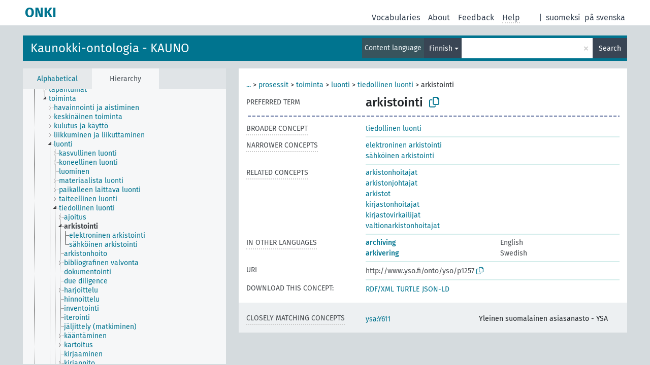

--- FILE ---
content_type: text/html; charset=UTF-8
request_url: http://light.onki.fi/kauno/en/page/?clang=fi&uri=http%3A%2F%2Fwww.yso.fi%2Fonto%2Fyso%2Fp1257
body_size: 4989
content:
<!DOCTYPE html>
<html dir="ltr" lang="en" prefix="og: https://ogp.me/ns#">
<head>
<base href="http://light.onki.fi/">
<link rel="shortcut icon" href="favicon.ico">
<meta http-equiv="X-UA-Compatible" content="IE=Edge">
<meta http-equiv="Content-Type" content="text/html; charset=UTF-8">
<meta name="viewport" content="width=device-width, initial-scale=1.0">
<meta name="format-detection" content="telephone=no">
<meta name="generator" content="Skosmos 2.18">
<meta name="title" content="arkistointi - KAUNO - ONKI">
<meta property="og:title" content="arkistointi - KAUNO - ONKI">
<meta name="description" content="Concept arkistointi in vocabulary Kaunokki-ontologia - KAUNO">
<meta property="og:description" content="Concept arkistointi in vocabulary Kaunokki-ontologia - KAUNO">
<link rel="canonical" href="http://light.onki.fi/kauno/en/page/?clang=fi&amp;uri=http%3A%2F%2Fwww.yso.fi%2Fonto%2Fyso%2Fp1257">
<meta property="og:url" content="http://light.onki.fi/kauno/en/page/?clang=fi&amp;uri=http%3A%2F%2Fwww.yso.fi%2Fonto%2Fyso%2Fp1257">
<meta property="og:type" content="website">
<meta property="og:site_name" content="ONKI">
<link href="vendor/twbs/bootstrap/dist/css/bootstrap.min.css" media="screen, print" rel="stylesheet" type="text/css">
<link href="vendor/vakata/jstree/dist/themes/default/style.min.css" media="screen, print" rel="stylesheet" type="text/css">
<link href="vendor/davidstutz/bootstrap-multiselect/dist/css/bootstrap-multiselect.min.css" media="screen, print" rel="stylesheet" type="text/css">
<link href="resource/css/fira.css" media="screen, print" rel="stylesheet" type="text/css">
<link href="resource/fontawesome/css/fontawesome.css" media="screen, print" rel="stylesheet" type="text/css">
<link href="resource/fontawesome/css/regular.css" media="screen, print" rel="stylesheet" type="text/css">
<link href="resource/fontawesome/css/solid.css" media="screen, print" rel="stylesheet" type="text/css">
<link href="resource/css/styles.css" media="screen, print" rel="stylesheet" type="text/css">

<title>arkistointi - KAUNO - ONKI</title>
</head>
<body class="vocab-kauno">
  <noscript>
    <strong>We're sorry but Skosmos doesn't work properly without JavaScript enabled. Please enable it to continue.</strong>
  </noscript>
  <a id="skiptocontent" href="kauno/en/page/?clang=fi&amp;uri=http%3A%2F%2Fwww.yso.fi%2Fonto%2Fyso%2Fp1257#maincontent">Skip to main content</a>
  <div class="topbar-container topbar-white">
    <div class="topbar topbar-white">
      <div id="topbar-service-helper">
  <a
              class="service-en"
        href="en/?clang=fi"><h1 id="service-name">ONKI</h1></a>
</div>
<div id="topbar-language-navigation">
<div id="language"><span class="navigation-font">|</span>
      <a id="language-fi" class="navigation-font" href="kauno/fi/page/?clang=fi&amp;uri=http%3A%2F%2Fwww.yso.fi%2Fonto%2Fyso%2Fp1257"> suomeksi</a>
        <a id="language-sv" class="navigation-font" href="kauno/sv/page/?clang=fi&amp;uri=http%3A%2F%2Fwww.yso.fi%2Fonto%2Fyso%2Fp1257"> på svenska</a>
        </div>
<div id="navigation">
  <a href="en/?clang=fi" id="navi1" class="navigation-font" >
  Vocabularies  </a>
  <a href="en/about?clang=fi" id="navi2" class="navigation-font">
  About  </a>
  <a href="kauno/en/feedback?clang=fi" id="navi3" class="navigation-font">
  Feedback  </a>
  <span class="skosmos-tooltip-wrapper skosmos-tooltip t-bottom" id="navi4" tabindex="0" data-title="Hover your cursor over the text with a dotted underline to see instructions about the property. &#xa; &#xa; For truncation search, please use the symbol * as in *animal or *patent*. For ends of search words, the search will be truncated automatically, even if the truncation symbol is not entered manually: thus, cat will yield the same results as cat*.">
    <span class="navigation-font">Help</span>
  </span>
</div>
</div>

<!-- top-bar ENDS HERE -->
    </div>
  </div>
    <div class="headerbar">
    <div class="header-row"><div class="headerbar-coloured"></div><div class="header-left">
  <h1><a href="kauno/en/?clang=fi">Kaunokki-ontologia - KAUNO</a></h1>
</div>
<div class="header-float">
      <h2 class="sr-only">Search from vocabulary</h2>
    <div class="search-vocab-text"><p>Content language</p></div>
    <form class="navbar-form" role="search" name="text-search" action="kauno/en/search">
    <input style="display: none" name="clang" value="fi" id="lang-input">
    <div class="input-group">
      <div class="input-group-btn">
        <label class="sr-only" for="lang-dropdown-toggle">Content and search language</label>
        <button type="button" class="btn btn-default dropdown-toggle" data-bs-toggle="dropdown" aria-expanded="false" id="lang-dropdown-toggle">Finnish<span class="caret"></span></button>
        <ul class="dropdown-menu" aria-labelledby="lang-dropdown-toggle">
                            <li><a class="dropdown-item" href="kauno/en/page/?uri=http%3A%2F%2Fwww.yso.fi%2Fonto%2Fyso%2Fp1257" class="lang-button" hreflang="en">English</a></li>
                    <li><a class="dropdown-item" href="kauno/en/page/?clang=fi&amp;uri=http%3A%2F%2Fwww.yso.fi%2Fonto%2Fyso%2Fp1257" class="lang-button" hreflang="fi">Finnish</a></li>
                    <li><a class="dropdown-item" href="kauno/en/page/?clang=sv&amp;uri=http%3A%2F%2Fwww.yso.fi%2Fonto%2Fyso%2Fp1257" class="lang-button" hreflang="sv">Swedish</a></li>
                            <li>
            <a class="dropdown-item" href="kauno/en/page/?uri=http://www.yso.fi/onto/yso/p1257&amp;clang=fi&amp;anylang=on"
              class="lang-button" id="lang-button-all">Any language</a>
            <input name="anylang" type="checkbox">
          </li>
        </ul>
      </div><!-- /btn-group -->
      <label class="sr-only" for="search-field">Enter search term</label>
      <input id="search-field" type="text" class="form-control" name="q" value="">
      <div class="input-group-btn">
        <label class="sr-only" for="search-all-button">Submit search</label>
        <button id="search-all-button" type="submit" class="btn btn-primary">Search</button>
      </div>
    </div>
      </form>
</div>
</div>  </div>
    <div class="main-container">
        <div id="sidebar">
          <div class="sidebar-buttons">
                <h2 class="sr-only">Sidebar listing: list and traverse vocabulary contents by a criterion</h2>
        <ul class="nav nav-tabs">
                                      <h3 class="sr-only">List vocabulary concepts alphabetically</h3>
                    <li id="alpha" class="nav-item"><a class="nav-link" href="kauno/en/index?clang=fi">Alphabetical</a></li>
                                                  <h3 class="sr-only">List vocabulary concepts hierarchically</h3>
                    <li id="hierarchy" class="nav-item">
            <a class="nav-link active" href="#" id="hier-trigger"
                        >Hierarchy            </a>
          </li>
                                                </ul>
      </div>
      
            <h4 class="sr-only">Listing vocabulary concepts alphabetically</h4>
            <div class="sidebar-grey  concept-hierarchy">
        <div id="alphabetical-menu">
                  </div>
              </div>
        </div>
    
            <main id="maincontent" tabindex="-1">
            <div class="content">
        <div id="content-top"></div>
                     <h2 class="sr-only">Concept information</h2>
            <div class="concept-info">
      <div class="concept-main">
              <div class="row">
                                      <div class="crumb-path">
                        <a class="propertyvalue bread-crumb expand-crumbs" href="kauno/en/page/?clang=fi&amp;uri=http%3A%2F%2Fwww.yso.fi%2Fonto%2Fyso%2Fp4205">...</a><span class="bread-crumb"> > </span>
                                                                                          <a class="propertyvalue hidden-breadcrumb" href="kauno/en/page/?clang=fi&amp;uri=http%3A%2F%2Fwww.yso.fi%2Fonto%2Fyso%2Fp4205">yso-käsitteet</a><span class="hidden-breadcrumb"> > </span>
                                    <a class="propertyvalue hidden-breadcrumb" href="kauno/en/page/?clang=fi&amp;uri=http%3A%2F%2Fwww.yso.fi%2Fonto%2Fyso%2Fp15238">muuttuva</a><span class="hidden-breadcrumb"> > </span>
                                                                                    <a class="propertyvalue bread-crumb" href="kauno/en/page/?clang=fi&amp;uri=http%3A%2F%2Fwww.yso.fi%2Fonto%2Fyso%2Fp2111">prosessit</a><span class="bread-crumb"> > </span>
                                                <a class="propertyvalue bread-crumb" href="kauno/en/page/?clang=fi&amp;uri=http%3A%2F%2Fwww.yso.fi%2Fonto%2Fyso%2Fp8090">toiminta</a><span class="bread-crumb"> > </span>
                                                <a class="propertyvalue bread-crumb" href="kauno/en/page/?clang=fi&amp;uri=http%3A%2F%2Fwww.yso.fi%2Fonto%2Fyso%2Fp465">luonti</a><span class="bread-crumb"> > </span>
                                                <a class="propertyvalue bread-crumb" href="kauno/en/page/?clang=fi&amp;uri=http%3A%2F%2Fwww.yso.fi%2Fonto%2Fyso%2Fp193">tiedollinen luonti</a><span class="bread-crumb"> > </span>
                                                <span class="bread-crumb propertylabel-pink">arkistointi</span>
                                                </div>
                          </div>
            <div class="row property prop-preflabel"><div class="property-label property-label-pref"><h3 class="versal">
                                      Preferred term
                      </h3></div><div class="property-value-column"><span class="prefLabel conceptlabel" id="pref-label">arkistointi</span>
                        &nbsp;
        <button type="button" data-bs-toggle="tooltip" data-bs-placement="button" title="Copy to clipboard" class="btn btn-default btn-xs copy-clipboard" for="#pref-label"><span class="fa-regular fa-copy"></span></button></div><div class="col-md-12"><div class="preflabel-spacer"></div></div></div>
                       <div class="row property prop-skos_broader">
          <div class="property-label">
            <h3 class="versal               property-click skosmos-tooltip-wrapper skosmos-tooltip t-top" data-title="Broader concept
              ">
                              Broader concept
                          </h3>
          </div>
          <div class="property-value-column"><div class="property-value-wrapper">
                <ul>
                     <li>
                                                                               <a href="kauno/en/page/?clang=fi&amp;uri=http%3A%2F%2Fwww.yso.fi%2Fonto%2Fyso%2Fp193"> tiedollinen luonti</a>
                                                                                                      </li>
                </ul>
                </div></div></div>
                               <div class="row property prop-skos_narrower">
          <div class="property-label">
            <h3 class="versal               property-click skosmos-tooltip-wrapper skosmos-tooltip t-top" data-title="Narrower concepts.
              ">
                              Narrower concepts
                          </h3>
          </div>
          <div class="property-value-column"><div class="property-value-wrapper">
                <ul>
                     <li>
                                                                               <a href="kauno/en/page/?clang=fi&amp;uri=http%3A%2F%2Fwww.yso.fi%2Fonto%2Fyso%2Fp1256"> elektroninen arkistointi</a>
                                                                                                      </li>
                     <li>
                                                                               <a href="kauno/en/page/?clang=fi&amp;uri=http%3A%2F%2Fwww.yso.fi%2Fonto%2Fyso%2Fp1258"> sähköinen arkistointi</a>
                                                                                                      </li>
                </ul>
                </div></div></div>
                               <div class="row property prop-skos_related">
          <div class="property-label">
            <h3 class="versal               property-click skosmos-tooltip-wrapper skosmos-tooltip t-top" data-title="Concepts related to this concept.
              ">
                              Related concepts
                          </h3>
          </div>
          <div class="property-value-column"><div class="property-value-wrapper">
                <ul>
                     <li>
                                                                               <a href="kauno/en/page/?clang=fi&amp;uri=http%3A%2F%2Fwww.yso.fi%2Fonto%2Fyso%2Fp12987"> arkistonhoitajat</a>
                                                                                                      </li>
                     <li>
                                                                               <a href="kauno/en/page/?clang=fi&amp;uri=http%3A%2F%2Fwww.yso.fi%2Fonto%2Fyso%2Fp17156"> arkistonjohtajat</a>
                                                                                                      </li>
                     <li>
                                                                               <a href="kauno/en/page/?clang=fi&amp;uri=http%3A%2F%2Fwww.yso.fi%2Fonto%2Fyso%2Fp2336"> arkistot</a>
                                                                                                      </li>
                     <li>
                                                                               <a href="kauno/en/page/?clang=fi&amp;uri=http%3A%2F%2Fwww.yso.fi%2Fonto%2Fyso%2Fp3246"> kirjastonhoitajat</a>
                                                                                                      </li>
                     <li>
                                                                               <a href="kauno/en/page/?clang=fi&amp;uri=http%3A%2F%2Fwww.yso.fi%2Fonto%2Fyso%2Fp20199"> kirjastovirkailijat</a>
                                                                                                      </li>
                     <li>
                                                                               <a href="kauno/en/page/?clang=fi&amp;uri=http%3A%2F%2Fwww.yso.fi%2Fonto%2Fyso%2Fp12988"> valtionarkistonhoitajat</a>
                                                                                                      </li>
                </ul>
                </div></div></div>
                                <div class="row property prop-other-languages">
        <div class="property-label"><h3 class="versal property-click skosmos-tooltip-wrapper skosmos-tooltip t-top" data-title="Terms for the concept in other languages." >In other languages</h3></div>
        <div class="property-value-column">
          <div class="property-value-wrapper">
            <ul>
                                          <li class="row other-languages first-of-language">
                <div class="col-6 versal versal-pref">
                                                      <a href='kauno/en/page/?uri=http%3A%2F%2Fwww.yso.fi%2Fonto%2Fyso%2Fp1257' hreflang='en'>archiving</a>
                                  </div>
                <div class="col-6 versal"><p>English</p></div>
              </li>
                                                        <li class="row other-languages first-of-language">
                <div class="col-6 versal versal-pref">
                                                      <a href='kauno/en/page/?clang=sv&amp;uri=http%3A%2F%2Fwww.yso.fi%2Fonto%2Fyso%2Fp1257' hreflang='sv'>arkivering</a>
                                  </div>
                <div class="col-6 versal"><p>Swedish</p></div>
              </li>
                                        </ul>
          </div>
        </div>
      </div>
              <div class="row property prop-uri">
            <div class="property-label"><h3 class="versal">URI</h3></div>
            <div class="property-value-column">
                <div class="property-value-wrapper">
                    <span class="versal uri-input-box" id="uri-input-box">http://www.yso.fi/onto/yso/p1257</span>
                    <button type="button" data-bs-toggle="tooltip" data-bs-placement="button" title="Copy to clipboard" class="btn btn-default btn-xs copy-clipboard" for="#uri-input-box">
                      <span class="fa-regular fa-copy"></span>
                    </button>
                </div>
            </div>
        </div>
        <div class="row">
            <div class="property-label"><h3 class="versal">Download this concept:</h3></div>
            <div class="property-value-column">
<span class="versal concept-download-links"><a href="rest/v1/kauno/data?uri=http%3A%2F%2Fwww.yso.fi%2Fonto%2Fyso%2Fp1257&amp;format=application/rdf%2Bxml">RDF/XML</a>
          <a href="rest/v1/kauno/data?uri=http%3A%2F%2Fwww.yso.fi%2Fonto%2Fyso%2Fp1257&amp;format=text/turtle">
            TURTLE</a>
          <a href="rest/v1/kauno/data?uri=http%3A%2F%2Fwww.yso.fi%2Fonto%2Fyso%2Fp1257&amp;format=application/ld%2Bjson">JSON-LD</a>
        </span>            </div>
        </div>
      </div>
      <!-- appendix / concept mapping properties -->
      <div
          class="concept-appendix hidden"
          data-concept-uri="http://www.yso.fi/onto/yso/p1257"
          data-concept-type="skos:Concept"
          >
      </div>
    </div>
    
  

<template id="property-mappings-template">
    {{#each properties}}
    <div class="row{{#ifDeprecated concept.type 'skosext:DeprecatedConcept'}} deprecated{{/ifDeprecated}} property prop-{{ id }}">
        <div class="property-label"><h3 class="versal{{#ifNotInDescription type description}} property-click skosmos-tooltip-wrapper skosmos-tooltip t-top" data-title="{{ description }}{{/ifNotInDescription}}">{{label}}</h3></div>
        <div class="property-value-column">
            {{#each values }} {{! loop through ConceptPropertyValue objects }}
            {{#if prefLabel }}
            <div class="row">
                <div class="col-5">
                    <a class="versal" href="{{hrefLink}}">{{#if notation }}<span class="versal">{{ notation }} </span>{{/if}}{{ prefLabel }}</a>
                    {{#ifDifferentLabelLang lang }}<span class="propertyvalue"> ({{ lang }})</span>{{/ifDifferentLabelLang}}
                </div>
                {{#if vocabName }}
                    <span class="appendix-vocab-label col-7">{{ vocabName }}</span>
                {{/if}}
            </div>
            {{/if}}
            {{/each}}
        </div>
    </div>
    {{/each}}
</template>

        <div id="content-bottom"></div>
      </div>
    </main>
            <footer id="footer"></footer>
  </div>
  <script>
<!-- translations needed in javascript -->
var noResultsTranslation = "No results";
var loading_text = "Loading more items";
var loading_failed_text = "Error: Loading more items failed!";
var loading_retry_text = "Retry";
var jstree_loading = "Loading ...";
var results_disp = "All %d results displayed";
var all_vocabs  = "from all";
var n_selected = "selected";
var missing_value = "Value is required and can not be empty";
var expand_paths = "show all # paths";
var expand_propvals = "show all # values";
var hiertrans = "Hierarchy";
var depr_trans = "Deprecated concept";
var sr_only_translations = {
  hierarchy_listing: "Hierarchical listing of vocabulary concepts",
  groups_listing: "Hierarchical listing of vocabulary concepts and groupings",
};

<!-- variables passed through to javascript -->
var lang = "en";
var content_lang = "fi";
var vocab = "kauno";
var uri = "http://www.yso.fi/onto/yso/p1257";
var prefLabels = [{"lang": "fi","label": "arkistointi"}];
var uriSpace = "http://www.yso.fi/onto/kauno/";
var showNotation = true;
var sortByNotation = null;
var languageOrder = ["fi","en","sv"];
var vocShortName = "KAUNO";
var explicitLangCodes = false;
var pluginParameters = [];
</script>

<script type="application/ld+json">
{"@context":{"skos":"http://www.w3.org/2004/02/skos/core#","isothes":"http://purl.org/iso25964/skos-thes#","rdfs":"http://www.w3.org/2000/01/rdf-schema#","owl":"http://www.w3.org/2002/07/owl#","dct":"http://purl.org/dc/terms/","dc11":"http://purl.org/dc/elements/1.1/","uri":"@id","type":"@type","lang":"@language","value":"@value","graph":"@graph","label":"rdfs:label","prefLabel":"skos:prefLabel","altLabel":"skos:altLabel","hiddenLabel":"skos:hiddenLabel","broader":"skos:broader","narrower":"skos:narrower","related":"skos:related","inScheme":"skos:inScheme","schema":"http://schema.org/","wd":"http://www.wikidata.org/entity/","wdt":"http://www.wikidata.org/prop/direct/","kauno":"http://www.yso.fi/onto/kauno/"},"graph":[{"uri":"http://www.yso.fi/onto/yso/conceptscheme","type":"skos:ConceptScheme"},{"uri":"http://www.yso.fi/onto/yso/p1256","type":"skos:Concept","broader":{"uri":"http://www.yso.fi/onto/yso/p1257"},"prefLabel":[{"lang":"en","value":"electronic filing"},{"lang":"sv","value":"elektronisk arkivering"},{"lang":"fi","value":"elektroninen arkistointi"}]},{"uri":"http://www.yso.fi/onto/yso/p1257","type":"skos:Concept","broader":{"uri":"http://www.yso.fi/onto/yso/p193"},"skos:closeMatch":{"uri":"http://www.yso.fi/onto/ysa/Y611"},"inScheme":{"uri":"http://www.yso.fi/onto/yso/conceptscheme"},"narrower":[{"uri":"http://www.yso.fi/onto/yso/p1256"},{"uri":"http://www.yso.fi/onto/yso/p1258"}],"prefLabel":[{"lang":"fi","value":"arkistointi"},{"lang":"sv","value":"arkivering"},{"lang":"en","value":"archiving"}],"related":[{"uri":"http://www.yso.fi/onto/yso/p12987"},{"uri":"http://www.yso.fi/onto/yso/p20199"},{"uri":"http://www.yso.fi/onto/yso/p12988"},{"uri":"http://www.yso.fi/onto/yso/p17156"},{"uri":"http://www.yso.fi/onto/yso/p2336"},{"uri":"http://www.yso.fi/onto/yso/p3246"}]},{"uri":"http://www.yso.fi/onto/yso/p1258","type":"skos:Concept","broader":{"uri":"http://www.yso.fi/onto/yso/p1257"},"prefLabel":[{"lang":"en","value":"electronic archiving"},{"lang":"sv","value":"elektronisk arkivering"},{"lang":"fi","value":"sähköinen arkistointi"}]},{"uri":"http://www.yso.fi/onto/yso/p12987","type":"skos:Concept","prefLabel":{"lang":"fi","value":"arkistonhoitajat"},"related":{"uri":"http://www.yso.fi/onto/yso/p1257"}},{"uri":"http://www.yso.fi/onto/yso/p12988","type":"skos:Concept","prefLabel":{"lang":"fi","value":"valtionarkistonhoitajat"},"related":{"uri":"http://www.yso.fi/onto/yso/p1257"}},{"uri":"http://www.yso.fi/onto/yso/p17156","type":"skos:Concept","prefLabel":{"lang":"fi","value":"arkistonjohtajat"},"related":{"uri":"http://www.yso.fi/onto/yso/p1257"}},{"uri":"http://www.yso.fi/onto/yso/p193","type":"skos:Concept","narrower":{"uri":"http://www.yso.fi/onto/yso/p1257"},"prefLabel":{"lang":"fi","value":"tiedollinen luonti"}},{"uri":"http://www.yso.fi/onto/yso/p20199","type":"skos:Concept","prefLabel":[{"lang":"sv","value":"biblioteksfunktionärer"},{"lang":"en","value":"library officials"},{"lang":"fi","value":"kirjastovirkailijat"}],"related":{"uri":"http://www.yso.fi/onto/yso/p1257"}},{"uri":"http://www.yso.fi/onto/yso/p2336","type":"skos:Concept","prefLabel":[{"lang":"sv","value":"arkiv"},{"lang":"en","value":"archives"},{"lang":"fi","value":"arkistot"}],"related":{"uri":"http://www.yso.fi/onto/yso/p1257"}},{"uri":"http://www.yso.fi/onto/yso/p3246","type":"skos:Concept","prefLabel":[{"lang":"sv","value":"bibliotekarier"},{"lang":"en","value":"librarians"},{"lang":"fi","value":"kirjastonhoitajat"}],"related":{"uri":"http://www.yso.fi/onto/yso/p1257"}}]}
</script>
<script src="vendor/components/jquery/jquery.min.js"></script>
<script src="vendor/components/handlebars.js/handlebars.min.js"></script>
<script src="vendor/vakata/jstree/dist/jstree.min.js"></script>
<script src="vendor/twitter/typeahead.js/dist/typeahead.bundle.min.js"></script>
<script src="vendor/davidstutz/bootstrap-multiselect/dist/js/bootstrap-multiselect.min.js"></script>
<script src="vendor/twbs/bootstrap/dist/js/bootstrap.bundle.js"></script>
<script src="vendor/etdsolutions/waypoints/jquery.waypoints.min.js"></script>
<script src="vendor/newerton/jquery-mousewheel/jquery.mousewheel.min.js"></script>
<script src="vendor/pamelafox/lscache/lscache.min.js"></script>
<script src="resource/js/config.js"></script>
<script src="resource/js/hierarchy.js"></script>
<script src="resource/js/groups.js"></script>
<script src="resource/js/scripts.js"></script>
<script src="resource/js/docready.js"></script>

    </body>
</html>
